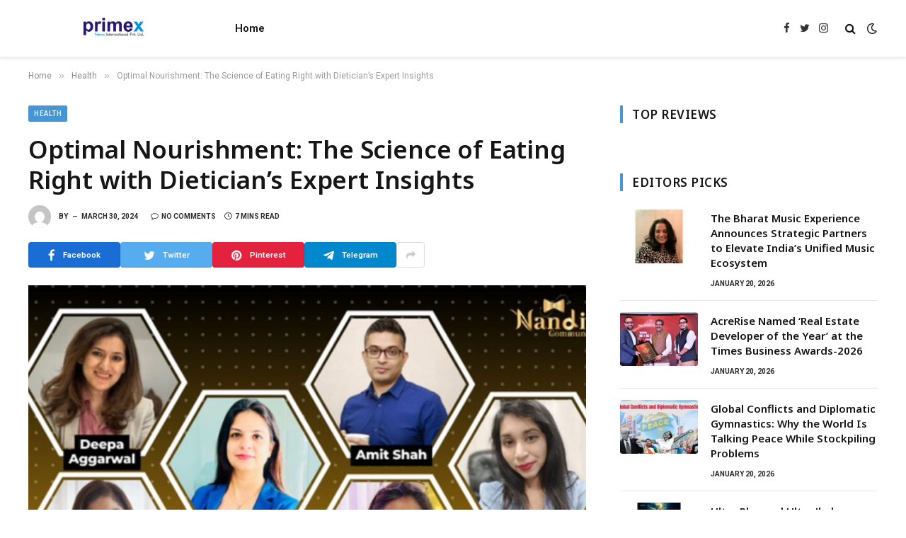

--- FILE ---
content_type: text/html; charset=UTF-8
request_url: https://primexnewsinternational.com/optimal-nourishment-the-science-of-eating-right-with-dieticians-expert-insights/
body_size: 23487
content:

<!DOCTYPE html>
<html lang="en-US" class="s-light site-s-light">

<head>

	<meta charset="UTF-8" />
	<meta name="viewport" content="width=device-width, initial-scale=1" />
	<title>Optimal Nourishment: The Science of Eating Right with Dietician’s Expert Insights &#8211; Primex News International</title><link rel="preload" as="image" imagesrcset="https://primexnewsinternational.com/wp-content/uploads/2024/03/1-1-49-1024x576.jpg 1024w, https://primexnewsinternational.com/wp-content/uploads/2024/03/1-1-49.jpg 1200w" imagesizes="(max-width: 788px) 100vw, 788px" /><link rel="preload" as="font" href="https://primexnewsinternational.com/wp-content/themes/smart-mag/css/icons/fonts/ts-icons.woff2?v2.4" type="font/woff2" crossorigin="anonymous" />
<meta name='robots' content='max-image-preview:large' />
<link rel='dns-prefetch' href='//fonts.googleapis.com' />
<link rel="alternate" type="application/rss+xml" title="Primex News International &raquo; Feed" href="https://primexnewsinternational.com/feed/" />
<link rel="alternate" type="application/rss+xml" title="Primex News International &raquo; Comments Feed" href="https://primexnewsinternational.com/comments/feed/" />
<link rel="alternate" title="oEmbed (JSON)" type="application/json+oembed" href="https://primexnewsinternational.com/wp-json/oembed/1.0/embed?url=https%3A%2F%2Fprimexnewsinternational.com%2Foptimal-nourishment-the-science-of-eating-right-with-dieticians-expert-insights%2F" />
<link rel="alternate" title="oEmbed (XML)" type="text/xml+oembed" href="https://primexnewsinternational.com/wp-json/oembed/1.0/embed?url=https%3A%2F%2Fprimexnewsinternational.com%2Foptimal-nourishment-the-science-of-eating-right-with-dieticians-expert-insights%2F&#038;format=xml" />
<style id='wp-img-auto-sizes-contain-inline-css' type='text/css'>
img:is([sizes=auto i],[sizes^="auto," i]){contain-intrinsic-size:3000px 1500px}
/*# sourceURL=wp-img-auto-sizes-contain-inline-css */
</style>

<style id='wp-emoji-styles-inline-css' type='text/css'>

	img.wp-smiley, img.emoji {
		display: inline !important;
		border: none !important;
		box-shadow: none !important;
		height: 1em !important;
		width: 1em !important;
		margin: 0 0.07em !important;
		vertical-align: -0.1em !important;
		background: none !important;
		padding: 0 !important;
	}
/*# sourceURL=wp-emoji-styles-inline-css */
</style>
<link rel='stylesheet' id='wp-block-library-css' href='https://primexnewsinternational.com/wp-includes/css/dist/block-library/style.min.css?ver=bccbb6187246c4103daf3cf6aa0a4fe2' type='text/css' media='all' />
<style id='classic-theme-styles-inline-css' type='text/css'>
/*! This file is auto-generated */
.wp-block-button__link{color:#fff;background-color:#32373c;border-radius:9999px;box-shadow:none;text-decoration:none;padding:calc(.667em + 2px) calc(1.333em + 2px);font-size:1.125em}.wp-block-file__button{background:#32373c;color:#fff;text-decoration:none}
/*# sourceURL=/wp-includes/css/classic-themes.min.css */
</style>
<style id='global-styles-inline-css' type='text/css'>
:root{--wp--preset--aspect-ratio--square: 1;--wp--preset--aspect-ratio--4-3: 4/3;--wp--preset--aspect-ratio--3-4: 3/4;--wp--preset--aspect-ratio--3-2: 3/2;--wp--preset--aspect-ratio--2-3: 2/3;--wp--preset--aspect-ratio--16-9: 16/9;--wp--preset--aspect-ratio--9-16: 9/16;--wp--preset--color--black: #000000;--wp--preset--color--cyan-bluish-gray: #abb8c3;--wp--preset--color--white: #ffffff;--wp--preset--color--pale-pink: #f78da7;--wp--preset--color--vivid-red: #cf2e2e;--wp--preset--color--luminous-vivid-orange: #ff6900;--wp--preset--color--luminous-vivid-amber: #fcb900;--wp--preset--color--light-green-cyan: #7bdcb5;--wp--preset--color--vivid-green-cyan: #00d084;--wp--preset--color--pale-cyan-blue: #8ed1fc;--wp--preset--color--vivid-cyan-blue: #0693e3;--wp--preset--color--vivid-purple: #9b51e0;--wp--preset--gradient--vivid-cyan-blue-to-vivid-purple: linear-gradient(135deg,rgb(6,147,227) 0%,rgb(155,81,224) 100%);--wp--preset--gradient--light-green-cyan-to-vivid-green-cyan: linear-gradient(135deg,rgb(122,220,180) 0%,rgb(0,208,130) 100%);--wp--preset--gradient--luminous-vivid-amber-to-luminous-vivid-orange: linear-gradient(135deg,rgb(252,185,0) 0%,rgb(255,105,0) 100%);--wp--preset--gradient--luminous-vivid-orange-to-vivid-red: linear-gradient(135deg,rgb(255,105,0) 0%,rgb(207,46,46) 100%);--wp--preset--gradient--very-light-gray-to-cyan-bluish-gray: linear-gradient(135deg,rgb(238,238,238) 0%,rgb(169,184,195) 100%);--wp--preset--gradient--cool-to-warm-spectrum: linear-gradient(135deg,rgb(74,234,220) 0%,rgb(151,120,209) 20%,rgb(207,42,186) 40%,rgb(238,44,130) 60%,rgb(251,105,98) 80%,rgb(254,248,76) 100%);--wp--preset--gradient--blush-light-purple: linear-gradient(135deg,rgb(255,206,236) 0%,rgb(152,150,240) 100%);--wp--preset--gradient--blush-bordeaux: linear-gradient(135deg,rgb(254,205,165) 0%,rgb(254,45,45) 50%,rgb(107,0,62) 100%);--wp--preset--gradient--luminous-dusk: linear-gradient(135deg,rgb(255,203,112) 0%,rgb(199,81,192) 50%,rgb(65,88,208) 100%);--wp--preset--gradient--pale-ocean: linear-gradient(135deg,rgb(255,245,203) 0%,rgb(182,227,212) 50%,rgb(51,167,181) 100%);--wp--preset--gradient--electric-grass: linear-gradient(135deg,rgb(202,248,128) 0%,rgb(113,206,126) 100%);--wp--preset--gradient--midnight: linear-gradient(135deg,rgb(2,3,129) 0%,rgb(40,116,252) 100%);--wp--preset--font-size--small: 13px;--wp--preset--font-size--medium: 20px;--wp--preset--font-size--large: 36px;--wp--preset--font-size--x-large: 42px;--wp--preset--spacing--20: 0.44rem;--wp--preset--spacing--30: 0.67rem;--wp--preset--spacing--40: 1rem;--wp--preset--spacing--50: 1.5rem;--wp--preset--spacing--60: 2.25rem;--wp--preset--spacing--70: 3.38rem;--wp--preset--spacing--80: 5.06rem;--wp--preset--shadow--natural: 6px 6px 9px rgba(0, 0, 0, 0.2);--wp--preset--shadow--deep: 12px 12px 50px rgba(0, 0, 0, 0.4);--wp--preset--shadow--sharp: 6px 6px 0px rgba(0, 0, 0, 0.2);--wp--preset--shadow--outlined: 6px 6px 0px -3px rgb(255, 255, 255), 6px 6px rgb(0, 0, 0);--wp--preset--shadow--crisp: 6px 6px 0px rgb(0, 0, 0);}:where(.is-layout-flex){gap: 0.5em;}:where(.is-layout-grid){gap: 0.5em;}body .is-layout-flex{display: flex;}.is-layout-flex{flex-wrap: wrap;align-items: center;}.is-layout-flex > :is(*, div){margin: 0;}body .is-layout-grid{display: grid;}.is-layout-grid > :is(*, div){margin: 0;}:where(.wp-block-columns.is-layout-flex){gap: 2em;}:where(.wp-block-columns.is-layout-grid){gap: 2em;}:where(.wp-block-post-template.is-layout-flex){gap: 1.25em;}:where(.wp-block-post-template.is-layout-grid){gap: 1.25em;}.has-black-color{color: var(--wp--preset--color--black) !important;}.has-cyan-bluish-gray-color{color: var(--wp--preset--color--cyan-bluish-gray) !important;}.has-white-color{color: var(--wp--preset--color--white) !important;}.has-pale-pink-color{color: var(--wp--preset--color--pale-pink) !important;}.has-vivid-red-color{color: var(--wp--preset--color--vivid-red) !important;}.has-luminous-vivid-orange-color{color: var(--wp--preset--color--luminous-vivid-orange) !important;}.has-luminous-vivid-amber-color{color: var(--wp--preset--color--luminous-vivid-amber) !important;}.has-light-green-cyan-color{color: var(--wp--preset--color--light-green-cyan) !important;}.has-vivid-green-cyan-color{color: var(--wp--preset--color--vivid-green-cyan) !important;}.has-pale-cyan-blue-color{color: var(--wp--preset--color--pale-cyan-blue) !important;}.has-vivid-cyan-blue-color{color: var(--wp--preset--color--vivid-cyan-blue) !important;}.has-vivid-purple-color{color: var(--wp--preset--color--vivid-purple) !important;}.has-black-background-color{background-color: var(--wp--preset--color--black) !important;}.has-cyan-bluish-gray-background-color{background-color: var(--wp--preset--color--cyan-bluish-gray) !important;}.has-white-background-color{background-color: var(--wp--preset--color--white) !important;}.has-pale-pink-background-color{background-color: var(--wp--preset--color--pale-pink) !important;}.has-vivid-red-background-color{background-color: var(--wp--preset--color--vivid-red) !important;}.has-luminous-vivid-orange-background-color{background-color: var(--wp--preset--color--luminous-vivid-orange) !important;}.has-luminous-vivid-amber-background-color{background-color: var(--wp--preset--color--luminous-vivid-amber) !important;}.has-light-green-cyan-background-color{background-color: var(--wp--preset--color--light-green-cyan) !important;}.has-vivid-green-cyan-background-color{background-color: var(--wp--preset--color--vivid-green-cyan) !important;}.has-pale-cyan-blue-background-color{background-color: var(--wp--preset--color--pale-cyan-blue) !important;}.has-vivid-cyan-blue-background-color{background-color: var(--wp--preset--color--vivid-cyan-blue) !important;}.has-vivid-purple-background-color{background-color: var(--wp--preset--color--vivid-purple) !important;}.has-black-border-color{border-color: var(--wp--preset--color--black) !important;}.has-cyan-bluish-gray-border-color{border-color: var(--wp--preset--color--cyan-bluish-gray) !important;}.has-white-border-color{border-color: var(--wp--preset--color--white) !important;}.has-pale-pink-border-color{border-color: var(--wp--preset--color--pale-pink) !important;}.has-vivid-red-border-color{border-color: var(--wp--preset--color--vivid-red) !important;}.has-luminous-vivid-orange-border-color{border-color: var(--wp--preset--color--luminous-vivid-orange) !important;}.has-luminous-vivid-amber-border-color{border-color: var(--wp--preset--color--luminous-vivid-amber) !important;}.has-light-green-cyan-border-color{border-color: var(--wp--preset--color--light-green-cyan) !important;}.has-vivid-green-cyan-border-color{border-color: var(--wp--preset--color--vivid-green-cyan) !important;}.has-pale-cyan-blue-border-color{border-color: var(--wp--preset--color--pale-cyan-blue) !important;}.has-vivid-cyan-blue-border-color{border-color: var(--wp--preset--color--vivid-cyan-blue) !important;}.has-vivid-purple-border-color{border-color: var(--wp--preset--color--vivid-purple) !important;}.has-vivid-cyan-blue-to-vivid-purple-gradient-background{background: var(--wp--preset--gradient--vivid-cyan-blue-to-vivid-purple) !important;}.has-light-green-cyan-to-vivid-green-cyan-gradient-background{background: var(--wp--preset--gradient--light-green-cyan-to-vivid-green-cyan) !important;}.has-luminous-vivid-amber-to-luminous-vivid-orange-gradient-background{background: var(--wp--preset--gradient--luminous-vivid-amber-to-luminous-vivid-orange) !important;}.has-luminous-vivid-orange-to-vivid-red-gradient-background{background: var(--wp--preset--gradient--luminous-vivid-orange-to-vivid-red) !important;}.has-very-light-gray-to-cyan-bluish-gray-gradient-background{background: var(--wp--preset--gradient--very-light-gray-to-cyan-bluish-gray) !important;}.has-cool-to-warm-spectrum-gradient-background{background: var(--wp--preset--gradient--cool-to-warm-spectrum) !important;}.has-blush-light-purple-gradient-background{background: var(--wp--preset--gradient--blush-light-purple) !important;}.has-blush-bordeaux-gradient-background{background: var(--wp--preset--gradient--blush-bordeaux) !important;}.has-luminous-dusk-gradient-background{background: var(--wp--preset--gradient--luminous-dusk) !important;}.has-pale-ocean-gradient-background{background: var(--wp--preset--gradient--pale-ocean) !important;}.has-electric-grass-gradient-background{background: var(--wp--preset--gradient--electric-grass) !important;}.has-midnight-gradient-background{background: var(--wp--preset--gradient--midnight) !important;}.has-small-font-size{font-size: var(--wp--preset--font-size--small) !important;}.has-medium-font-size{font-size: var(--wp--preset--font-size--medium) !important;}.has-large-font-size{font-size: var(--wp--preset--font-size--large) !important;}.has-x-large-font-size{font-size: var(--wp--preset--font-size--x-large) !important;}
:where(.wp-block-post-template.is-layout-flex){gap: 1.25em;}:where(.wp-block-post-template.is-layout-grid){gap: 1.25em;}
:where(.wp-block-term-template.is-layout-flex){gap: 1.25em;}:where(.wp-block-term-template.is-layout-grid){gap: 1.25em;}
:where(.wp-block-columns.is-layout-flex){gap: 2em;}:where(.wp-block-columns.is-layout-grid){gap: 2em;}
:root :where(.wp-block-pullquote){font-size: 1.5em;line-height: 1.6;}
/*# sourceURL=global-styles-inline-css */
</style>
<link rel='stylesheet' id='smartmag-core-css' href='https://primexnewsinternational.com/wp-content/themes/smart-mag/style.css?ver=9.2.0' type='text/css' media='all' />
<style id='smartmag-core-inline-css' type='text/css'>
:root { --c-main: #4696d6;
--c-main-rgb: 70,150,214;
--ui-font: "Roboto", system-ui, -apple-system, "Segoe UI", Arial, sans-serif;
--title-font: "Roboto", system-ui, -apple-system, "Segoe UI", Arial, sans-serif;
--h-font: "Roboto", system-ui, -apple-system, "Segoe UI", Arial, sans-serif;
--title-font: "Noto Sans", system-ui, -apple-system, "Segoe UI", Arial, sans-serif;
--h-font: "Noto Sans", system-ui, -apple-system, "Segoe UI", Arial, sans-serif;
--title-size-xs: 15px;
--wrap-padding: 36px;
--c-post-meta: #2b2b2b;
--c-excerpts: #2b2b2b;
--excerpt-size: 14px; }
.post-title:not(._) { font-weight: 600; }
:root { --sidebar-pad: 30px; --sidebar-sep-pad: 30px; }
.main-sidebar .widget { margin-bottom: 45px; }
.smart-head-main { --c-shadow: rgba(114,114,114,0.15); }
.smart-head-main .smart-head-mid { --head-h: 80px; }
.smart-head-main .spc-social { --spc-social-fs: 15px; }
.smart-head-main .logo-is-image { padding-bottom: 5px; }
.smart-head-main .search-icon { --item-mr: 7px; }
.smart-head-mobile { --search-icon-size: 18px; }
.smart-head-mobile .offcanvas-toggle { transform: scale(.8); }
.upper-footer .block-head { --line-weight: 2px; }
.post-meta .meta-item, .post-meta .text-in { font-size: 10px; font-weight: bold; text-transform: uppercase; }
.post-meta .text-in, .post-meta .post-cat > a { font-size: 10px; }
.post-meta .post-cat > a { font-weight: bold; text-transform: uppercase; }
.post-meta .post-author > a { font-weight: bold; text-transform: uppercase; }
.s-light .block-wrap.s-dark { --c-post-meta: var(--c-contrast-450); }
.s-dark { --c-post-meta: #ffffff; }
.post-meta .post-author > a { color: #2b2b2b; }
.s-dark .post-meta .post-author > a { color: #ffffff; }
.s-dark .post-meta .post-cat > a { color: #ffffff; }
.l-post { --media-radius: 3px; }
.s-dark { --c-excerpts: #e2e2e2; }
.cat-labels .category { font-size: 10px; letter-spacing: 0.05em; border-radius: 2px; padding-top: 1px; }
.loop-grid-base .post-title { font-size: 17px; }
.loop-grid-sm .post-title { font-size: 15px; }
.has-nums-a .l-post .post-title:before,
.has-nums-b .l-post .content:before { font-size: 30px; font-weight: normal; }
.has-nums-c .l-post .post-title:before,
.has-nums-c .l-post .content:before { font-size: 18px; font-weight: bold; }
.loop-list .post-title { font-size: 20px; }
.loop-overlay .post-title { font-size: 24px; }
.post-share-b:not(.is-not-global) { --service-height: 36px; --service-width: 130px; --service-min-width: initial; --service-b-radius: 4px; }
.post-share-b:not(.is-not-global) .service .label { font-size: 11.5px; }
.post-share-float .service { width: 40px; height: 38px; margin-bottom: 6px; border-radius: 3px; }
.site-s-light .s-head-modern .sub-title { color: #6d6d6d; }
@media (min-width: 1200px) { .entry-content { font-size: 16px; } }
@media (min-width: 768px) and (max-width: 940px) { .ts-contain, .main { padding-left: 35px; padding-right: 35px; } }
@media (max-width: 767px) { .ts-contain, .main { padding-left: 25px; padding-right: 25px; }
.entry-content { font-size: 15px; } }


/*# sourceURL=smartmag-core-inline-css */
</style>
<link rel='stylesheet' id='smartmag-fonts-css' href='https://fonts.googleapis.com/css?family=Public+Sans%3A400%2C400i%2C500%2C600%2C700&#038;display=swap' type='text/css' media='all' />
<link rel='stylesheet' id='smartmag-magnific-popup-css' href='https://primexnewsinternational.com/wp-content/themes/smart-mag/css/lightbox.css?ver=9.2.0' type='text/css' media='all' />
<link rel='stylesheet' id='smartmag-icons-css' href='https://primexnewsinternational.com/wp-content/themes/smart-mag/css/icons/icons.css?ver=9.2.0' type='text/css' media='all' />
<link rel='stylesheet' id='smartmag-gfonts-custom-css' href='https://fonts.googleapis.com/css?family=Roboto%3A400%2C500%2C600%2C700%7CNoto+Sans%3A400%2C500%2C600%2C700&#038;display=swap' type='text/css' media='all' />
<script type="text/javascript" src="https://primexnewsinternational.com/wp-includes/js/jquery/jquery.min.js?ver=3.7.1" id="jquery-core-js"></script>
<script type="text/javascript" src="https://primexnewsinternational.com/wp-includes/js/jquery/jquery-migrate.min.js?ver=3.4.1" id="jquery-migrate-js"></script>
<link rel="https://api.w.org/" href="https://primexnewsinternational.com/wp-json/" /><link rel="alternate" title="JSON" type="application/json" href="https://primexnewsinternational.com/wp-json/wp/v2/posts/12942" /><link rel="EditURI" type="application/rsd+xml" title="RSD" href="https://primexnewsinternational.com/xmlrpc.php?rsd" />

<link rel="canonical" href="https://primexnewsinternational.com/optimal-nourishment-the-science-of-eating-right-with-dieticians-expert-insights/" />
<link rel='shortlink' href='https://primexnewsinternational.com/?p=12942' />
<!-- Google tag (gtag.js) -->
<script async src="https://www.googletagmanager.com/gtag/js?id=G-Y5PTV1BQMX"></script>
<script>
  window.dataLayer = window.dataLayer || [];
  function gtag(){dataLayer.push(arguments);}
  gtag('js', new Date());

  gtag('config', 'G-Y5PTV1BQMX');
</script>
		<script>
		var BunyadSchemeKey = 'bunyad-scheme';
		(() => {
			const d = document.documentElement;
			const c = d.classList;
			var scheme = localStorage.getItem(BunyadSchemeKey);
			
			if (scheme) {
				d.dataset.origClass = c;
				scheme === 'dark' ? c.remove('s-light', 'site-s-light') : c.remove('s-dark', 'site-s-dark');
				c.add('site-s-' + scheme, 's-' + scheme);
			}
		})();
		</script>
		<meta name="generator" content="Elementor 3.33.5; features: additional_custom_breakpoints; settings: css_print_method-external, google_font-enabled, font_display-swap">
			<style>
				.e-con.e-parent:nth-of-type(n+4):not(.e-lazyloaded):not(.e-no-lazyload),
				.e-con.e-parent:nth-of-type(n+4):not(.e-lazyloaded):not(.e-no-lazyload) * {
					background-image: none !important;
				}
				@media screen and (max-height: 1024px) {
					.e-con.e-parent:nth-of-type(n+3):not(.e-lazyloaded):not(.e-no-lazyload),
					.e-con.e-parent:nth-of-type(n+3):not(.e-lazyloaded):not(.e-no-lazyload) * {
						background-image: none !important;
					}
				}
				@media screen and (max-height: 640px) {
					.e-con.e-parent:nth-of-type(n+2):not(.e-lazyloaded):not(.e-no-lazyload),
					.e-con.e-parent:nth-of-type(n+2):not(.e-lazyloaded):not(.e-no-lazyload) * {
						background-image: none !important;
					}
				}
			</style>
					<style type="text/css" id="wp-custom-css">
			.text-box {
  display: block;
  height: 120px; /* adjust as per your design */
  overflow: hidden;
  transition: all 0.3s ease;
}

.text-box.expanded {
  height: auto;
}

.read-more-btn {
  margin-top: 10px;
  padding: 6px 14px;
  background-color: #0073aa;
  color: #fff;
  border: none;
  border-radius: 4px;
  cursor: pointer;
  transition: background 0.2s ease;
}

.read-more-btn:hover {
  background-color: #005f8d;
}
		</style>
		

</head>

<body class="wp-singular post-template-default single single-post postid-12942 single-format-standard wp-theme-smart-mag right-sidebar post-layout-modern post-cat-32 has-lb has-lb-sm layout-normal elementor-default elementor-kit-9">



<div class="main-wrap">

	
<div class="off-canvas-backdrop"></div>
<div class="mobile-menu-container off-canvas hide-menu-lg" id="off-canvas">

	<div class="off-canvas-head">
		<a href="#" class="close"><i class="tsi tsi-times"></i></a>

		<div class="ts-logo">
			<img class="logo-mobile logo-image" src="https://primexnewsinternational.com/wp-content/uploads/2023/09/primex-news-international.png" width="120" height="80" alt="Primex News International"/>		</div>
	</div>

	<div class="off-canvas-content">

					<ul class="mobile-menu"></ul>
		
					<div class="off-canvas-widgets">
				
		<div id="smartmag-block-newsletter-1" class="widget ts-block-widget smartmag-widget-newsletter">		
		<div class="block">
			<div class="block-newsletter ">
	<div class="spc-newsletter spc-newsletter-b spc-newsletter-center spc-newsletter-sm">

		<div class="bg-wrap"></div>

		
		<div class="inner">

			
			
			<h3 class="heading">
				Subscribe to Updates			</h3>

							<div class="base-text message">
					<p>Get the latest creative news from FooBar about art, design and business.</p>
</div>
			
							<form method="post" action="" class="form fields-style fields-full" target="_blank">
					<div class="main-fields">
						<p class="field-email">
							<input type="email" name="EMAIL" placeholder="Your email address.." required />
						</p>
						
						<p class="field-submit">
							<input type="submit" value="Subscribe" />
						</p>
					</div>

											<p class="disclaimer">
							<label>
																	<input type="checkbox" name="privacy" required />
								
								By signing up, you agree to the our terms and our <a href="#">Privacy Policy</a> agreement.							</label>
						</p>
									</form>
			
			
		</div>
	</div>
</div>		</div>

		</div>
		<div id="smartmag-block-posts-small-3" class="widget ts-block-widget smartmag-widget-posts-small">		
		<div class="block">
					<section class="block-wrap block-posts-small block-sc mb-none" data-id="1">

			<div class="widget-title block-head block-head-ac block-head-b"><h5 class="heading">What's Hot</h5></div>	
			<div class="block-content">
				
	<div class="loop loop-small loop-small-a loop-sep loop-small-sep grid grid-1 md:grid-1 sm:grid-1 xs:grid-1">

					
<article class="l-post small-post small-a-post m-pos-left">

	
			<div class="media">

		
			<a href="https://primexnewsinternational.com/the-bharat-music-experience-announces-strategic-partners-to-elevate-indias-unified-music-ecosystem/" class="image-link media-ratio ar-bunyad-thumb" title="The Bharat Music Experience Announces Strategic Partners to Elevate India’s Unified Music Ecosystem"><span data-bgsrc="https://primexnewsinternational.com/wp-content/uploads/2026/01/PNN-56.jpg" class="img bg-cover wp-post-image attachment-large size-large lazyload"></span></a>			
			
			
			
		
		</div>
	

	
		<div class="content">

			<div class="post-meta post-meta-a post-meta-left has-below"><h4 class="is-title post-title"><a href="https://primexnewsinternational.com/the-bharat-music-experience-announces-strategic-partners-to-elevate-indias-unified-music-ecosystem/">The Bharat Music Experience Announces Strategic Partners to Elevate India’s Unified Music Ecosystem</a></h4><div class="post-meta-items meta-below"><span class="meta-item date"><span class="date-link"><time class="post-date" datetime="2026-01-20T18:52:50+05:30">January 20, 2026</time></span></span></div></div>			
			
			
		</div>

	
</article>	
					
<article class="l-post small-post small-a-post m-pos-left">

	
			<div class="media">

		
			<a href="https://primexnewsinternational.com/acrerise-named-real-estate-developer-of-the-year-at-the-times-business-awards-2026/" class="image-link media-ratio ar-bunyad-thumb" title="AcreRise Named ‘Real Estate Developer of the Year’ at the Times Business Awards-2026"><span data-bgsrc="https://primexnewsinternational.com/wp-content/uploads/2026/01/PNN-2026-01-20T154733709.jpg" class="img bg-cover wp-post-image attachment-large size-large lazyload"></span></a>			
			
			
			
		
		</div>
	

	
		<div class="content">

			<div class="post-meta post-meta-a post-meta-left has-below"><h4 class="is-title post-title"><a href="https://primexnewsinternational.com/acrerise-named-real-estate-developer-of-the-year-at-the-times-business-awards-2026/">AcreRise Named ‘Real Estate Developer of the Year’ at the Times Business Awards-2026</a></h4><div class="post-meta-items meta-below"><span class="meta-item date"><span class="date-link"><time class="post-date" datetime="2026-01-20T18:46:25+05:30">January 20, 2026</time></span></span></div></div>			
			
			
		</div>

	
</article>	
					
<article class="l-post small-post small-a-post m-pos-left">

	
			<div class="media">

		
			<a href="https://primexnewsinternational.com/global-conflicts-and-diplomatic-gymnastics-why-the-world-is-talking-peace-while-stockpiling-problems/" class="image-link media-ratio ar-bunyad-thumb" title="Global Conflicts and Diplomatic Gymnastics: Why the World Is Talking Peace While Stockpiling Problems"><span data-bgsrc="https://primexnewsinternational.com/wp-content/uploads/2026/01/PNN-2-6.jpg" class="img bg-cover wp-post-image attachment-large size-large lazyload"></span></a>			
			
			
			
		
		</div>
	

	
		<div class="content">

			<div class="post-meta post-meta-a post-meta-left has-below"><h4 class="is-title post-title"><a href="https://primexnewsinternational.com/global-conflicts-and-diplomatic-gymnastics-why-the-world-is-talking-peace-while-stockpiling-problems/">Global Conflicts and Diplomatic Gymnastics: Why the World Is Talking Peace While Stockpiling Problems</a></h4><div class="post-meta-items meta-below"><span class="meta-item date"><span class="date-link"><time class="post-date" datetime="2026-01-20T18:30:53+05:30">January 20, 2026</time></span></span></div></div>			
			
			
		</div>

	
</article>	
		
	</div>

					</div>

		</section>
				</div>

		</div>			</div>
		
		
		<div class="spc-social-block spc-social spc-social-b smart-head-social">
		
			
				<a href="#" class="link service s-facebook" target="_blank" rel="nofollow noopener">
					<i class="icon tsi tsi-facebook"></i>
					<span class="visuallyhidden">Facebook</span>
				</a>
									
			
				<a href="#" class="link service s-twitter" target="_blank" rel="nofollow noopener">
					<i class="icon tsi tsi-twitter"></i>
					<span class="visuallyhidden">Twitter</span>
				</a>
									
			
				<a href="#" class="link service s-instagram" target="_blank" rel="nofollow noopener">
					<i class="icon tsi tsi-instagram"></i>
					<span class="visuallyhidden">Instagram</span>
				</a>
									
			
		</div>

		
	</div>

</div>
<div class="smart-head smart-head-a smart-head-main" id="smart-head" data-sticky="auto" data-sticky-type="smart" data-sticky-full>
	
	<div class="smart-head-row smart-head-mid is-light smart-head-row-full">

		<div class="inner wrap">

							
				<div class="items items-left ">
					<a href="https://primexnewsinternational.com/" title="Primex News International" rel="home" class="logo-link ts-logo logo-is-image">
		<span>
			
				
					<img src="https://primexnewsinternational.com/wp-content/uploads/2023/09/primex-news-international.png" class="logo-image" alt="Primex News International" width="240" height="160"/>
									 
					</span>
	</a>	<div class="nav-wrap">
		<nav class="navigation navigation-main nav-hov-a">
			<ul id="menu-main-menu" class="menu"><li id="menu-item-7183" class="menu-item menu-item-type-custom menu-item-object-custom menu-item-home menu-item-7183"><a href="https://primexnewsinternational.com">Home</a></li>
</ul>		</nav>
	</div>
				</div>

							
				<div class="items items-center empty">
								</div>

							
				<div class="items items-right ">
				
		<div class="spc-social-block spc-social spc-social-a smart-head-social">
		
			
				<a href="#" class="link service s-facebook" target="_blank" rel="nofollow noopener">
					<i class="icon tsi tsi-facebook"></i>
					<span class="visuallyhidden">Facebook</span>
				</a>
									
			
				<a href="#" class="link service s-twitter" target="_blank" rel="nofollow noopener">
					<i class="icon tsi tsi-twitter"></i>
					<span class="visuallyhidden">Twitter</span>
				</a>
									
			
				<a href="#" class="link service s-instagram" target="_blank" rel="nofollow noopener">
					<i class="icon tsi tsi-instagram"></i>
					<span class="visuallyhidden">Instagram</span>
				</a>
									
			
		</div>

		

	<a href="#" class="search-icon has-icon-only is-icon" title="Search">
		<i class="tsi tsi-search"></i>
	</a>


<div class="scheme-switcher has-icon-only">
	<a href="#" class="toggle is-icon toggle-dark" title="Switch to Dark Design - easier on eyes.">
		<i class="icon tsi tsi-moon"></i>
	</a>
	<a href="#" class="toggle is-icon toggle-light" title="Switch to Light Design.">
		<i class="icon tsi tsi-bright"></i>
	</a>
</div>				</div>

						
		</div>
	</div>

	</div>
<div class="smart-head smart-head-a smart-head-mobile" id="smart-head-mobile" data-sticky="mid" data-sticky-type="smart" data-sticky-full>
	
	<div class="smart-head-row smart-head-mid smart-head-row-3 is-light smart-head-row-full">

		<div class="inner wrap">

							
				<div class="items items-left ">
				
<button class="offcanvas-toggle has-icon" type="button" aria-label="Menu">
	<span class="hamburger-icon hamburger-icon-a">
		<span class="inner"></span>
	</span>
</button>				</div>

							
				<div class="items items-center ">
					<a href="https://primexnewsinternational.com/" title="Primex News International" rel="home" class="logo-link ts-logo logo-is-image">
		<span>
			
									<img class="logo-mobile logo-image" src="https://primexnewsinternational.com/wp-content/uploads/2023/09/primex-news-international.png" width="120" height="80" alt="Primex News International"/>									 
					</span>
	</a>				</div>

							
				<div class="items items-right ">
				
<div class="scheme-switcher has-icon-only">
	<a href="#" class="toggle is-icon toggle-dark" title="Switch to Dark Design - easier on eyes.">
		<i class="icon tsi tsi-moon"></i>
	</a>
	<a href="#" class="toggle is-icon toggle-light" title="Switch to Light Design.">
		<i class="icon tsi tsi-bright"></i>
	</a>
</div>

	<a href="#" class="search-icon has-icon-only is-icon" title="Search">
		<i class="tsi tsi-search"></i>
	</a>

				</div>

						
		</div>
	</div>

	</div>
<nav class="breadcrumbs is-full-width breadcrumbs-a" id="breadcrumb"><div class="inner ts-contain "><span><a href="https://primexnewsinternational.com/"><span>Home</span></a></span><span class="delim">&raquo;</span><span><a href="https://primexnewsinternational.com/category/health/"><span>Health</span></a></span><span class="delim">&raquo;</span><span class="current">Optimal Nourishment: The Science of Eating Right with Dietician’s Expert Insights</span></div></nav>
<div class="main ts-contain cf right-sidebar">
	
		

<div class="ts-row">
	<div class="col-8 main-content s-post-contain">

					<div class="the-post-header s-head-modern s-head-modern-a">
	<div class="post-meta post-meta-a post-meta-left post-meta-single has-below"><div class="post-meta-items meta-above"><span class="meta-item cat-labels">
						
						<a href="https://primexnewsinternational.com/category/health/" class="category term-color-32" rel="category">Health</a>
					</span>
					</div><h1 class="is-title post-title">Optimal Nourishment: The Science of Eating Right with Dietician’s Expert Insights</h1><div class="post-meta-items meta-below has-author-img"><span class="meta-item post-author has-img"><img alt='' src='https://secure.gravatar.com/avatar/?s=32&#038;d=mm&#038;r=g' srcset='https://secure.gravatar.com/avatar/?s=64&#038;d=mm&#038;r=g 2x' class='avatar avatar-32 photo avatar-default' height='32' width='32' decoding='async'/><span class="by">By</span> </span><span class="meta-item has-next-icon date"><time class="post-date" datetime="2024-03-30T15:53:17+05:30">March 30, 2024</time></span><span class="has-next-icon meta-item comments has-icon"><a href="https://primexnewsinternational.com/optimal-nourishment-the-science-of-eating-right-with-dieticians-expert-insights/#respond"><i class="tsi tsi-comment-o"></i>No Comments</a></span><span class="meta-item read-time has-icon"><i class="tsi tsi-clock"></i>7 Mins Read</span></div></div>
<div class="post-share post-share-b spc-social-colors  post-share-b1">

		
	
		
		<a href="https://www.facebook.com/sharer.php?u=https%3A%2F%2Fprimexnewsinternational.com%2Foptimal-nourishment-the-science-of-eating-right-with-dieticians-expert-insights%2F" class="cf service s-facebook service-lg" 
			title="Share on Facebook" target="_blank" rel="nofollow noopener">
			<i class="tsi tsi-tsi tsi-facebook"></i>
			<span class="label">Facebook</span>
		</a>
			
		
		<a href="https://twitter.com/intent/tweet?url=https%3A%2F%2Fprimexnewsinternational.com%2Foptimal-nourishment-the-science-of-eating-right-with-dieticians-expert-insights%2F&#038;text=Optimal%20Nourishment%3A%20The%20Science%20of%20Eating%20Right%20with%20Dietician%E2%80%99s%20Expert%20Insights" class="cf service s-twitter service-lg" 
			title="Share on X (Twitter)" target="_blank" rel="nofollow noopener">
			<i class="tsi tsi-tsi tsi-twitter"></i>
			<span class="label">Twitter</span>
		</a>
			
		
		<a href="https://pinterest.com/pin/create/button/?url=https%3A%2F%2Fprimexnewsinternational.com%2Foptimal-nourishment-the-science-of-eating-right-with-dieticians-expert-insights%2F&#038;media=https%3A%2F%2Fprimexnewsinternational.com%2Fwp-content%2Fuploads%2F2024%2F03%2F1-1-49.jpg&#038;description=Optimal%20Nourishment%3A%20The%20Science%20of%20Eating%20Right%20with%20Dietician%E2%80%99s%20Expert%20Insights" class="cf service s-pinterest service-lg" 
			title="Share on Pinterest" target="_blank" rel="nofollow noopener">
			<i class="tsi tsi-tsi tsi-pinterest"></i>
			<span class="label">Pinterest</span>
		</a>
			
		
		<a href="https://t.me/share/url?url=https%3A%2F%2Fprimexnewsinternational.com%2Foptimal-nourishment-the-science-of-eating-right-with-dieticians-expert-insights%2F&#038;title=Optimal%20Nourishment%3A%20The%20Science%20of%20Eating%20Right%20with%20Dietician%E2%80%99s%20Expert%20Insights" class="cf service s-telegram service-lg" 
			title="Share on Telegram" target="_blank" rel="nofollow noopener">
			<i class="tsi tsi-tsi tsi-telegram"></i>
			<span class="label">Telegram</span>
		</a>
			
		
		<a href="https://www.linkedin.com/shareArticle?mini=true&#038;url=https%3A%2F%2Fprimexnewsinternational.com%2Foptimal-nourishment-the-science-of-eating-right-with-dieticians-expert-insights%2F" class="cf service s-linkedin service-sm" 
			title="Share on LinkedIn" target="_blank" rel="nofollow noopener">
			<i class="tsi tsi-tsi tsi-linkedin"></i>
			<span class="label">LinkedIn</span>
		</a>
			
		
		<a href="https://www.tumblr.com/share/link?url=https%3A%2F%2Fprimexnewsinternational.com%2Foptimal-nourishment-the-science-of-eating-right-with-dieticians-expert-insights%2F&#038;name=Optimal%20Nourishment%3A%20The%20Science%20of%20Eating%20Right%20with%20Dietician%E2%80%99s%20Expert%20Insights" class="cf service s-tumblr service-sm" 
			title="Share on Tumblr" target="_blank" rel="nofollow noopener">
			<i class="tsi tsi-tsi tsi-tumblr"></i>
			<span class="label">Tumblr</span>
		</a>
			
		
		<a href="https://wa.me/?text=Optimal%20Nourishment%3A%20The%20Science%20of%20Eating%20Right%20with%20Dietician%E2%80%99s%20Expert%20Insights%20https%3A%2F%2Fprimexnewsinternational.com%2Foptimal-nourishment-the-science-of-eating-right-with-dieticians-expert-insights%2F" class="cf service s-whatsapp service-sm" 
			title="Share on WhatsApp" target="_blank" rel="nofollow noopener">
			<i class="tsi tsi-tsi tsi-whatsapp"></i>
			<span class="label">WhatsApp</span>
		</a>
			
		
		<a href="mailto:?subject=Optimal%20Nourishment%3A%20The%20Science%20of%20Eating%20Right%20with%20Dietician%E2%80%99s%20Expert%20Insights&#038;body=https%3A%2F%2Fprimexnewsinternational.com%2Foptimal-nourishment-the-science-of-eating-right-with-dieticians-expert-insights%2F" class="cf service s-email service-sm" 
			title="Share via Email" target="_blank" rel="nofollow noopener">
			<i class="tsi tsi-tsi tsi-envelope-o"></i>
			<span class="label">Email</span>
		</a>
			
	
		
			<a href="#" class="show-more" title="Show More Social Sharing"><i class="tsi tsi-share"></i></a>
	
		
</div>
	
	
</div>		
					<div class="single-featured">	
	<div class="featured">
				
			<a href="https://primexnewsinternational.com/wp-content/uploads/2024/03/1-1-49.jpg" class="image-link media-ratio ar-bunyad-main" title="Optimal Nourishment: The Science of Eating Right with Dietician’s Expert Insights"><img fetchpriority="high" width="788" height="515" src="[data-uri]" class="attachment-large size-large lazyload wp-post-image" alt="" sizes="(max-width: 788px) 100vw, 788px" title="Optimal Nourishment: The Science of Eating Right with Dietician’s Expert Insights" decoding="async" data-srcset="https://primexnewsinternational.com/wp-content/uploads/2024/03/1-1-49-1024x576.jpg 1024w, https://primexnewsinternational.com/wp-content/uploads/2024/03/1-1-49.jpg 1200w" data-src="https://primexnewsinternational.com/wp-content/uploads/2024/03/1-1-49-1024x576.jpg" /></a>		
						
			</div>

	</div>
		
		<div class="the-post s-post-modern">

			<article id="post-12942" class="post-12942 post type-post status-publish format-standard has-post-thumbnail category-health tag-health">
				
<div class="post-content-wrap has-share-float">
						<div class="post-share-float share-float-a is-hidden spc-social-colors spc-social-colored">
	<div class="inner">
					<span class="share-text">Share</span>
		
		<div class="services">
					
				
			<a href="https://www.facebook.com/sharer.php?u=https%3A%2F%2Fprimexnewsinternational.com%2Foptimal-nourishment-the-science-of-eating-right-with-dieticians-expert-insights%2F" class="cf service s-facebook" target="_blank" title="Facebook" rel="nofollow noopener">
				<i class="tsi tsi-facebook"></i>
				<span class="label">Facebook</span>
			</a>
				
				
			<a href="https://twitter.com/intent/tweet?url=https%3A%2F%2Fprimexnewsinternational.com%2Foptimal-nourishment-the-science-of-eating-right-with-dieticians-expert-insights%2F&text=Optimal%20Nourishment%3A%20The%20Science%20of%20Eating%20Right%20with%20Dietician%E2%80%99s%20Expert%20Insights" class="cf service s-twitter" target="_blank" title="Twitter" rel="nofollow noopener">
				<i class="tsi tsi-twitter"></i>
				<span class="label">Twitter</span>
			</a>
				
				
			<a href="https://www.linkedin.com/shareArticle?mini=true&url=https%3A%2F%2Fprimexnewsinternational.com%2Foptimal-nourishment-the-science-of-eating-right-with-dieticians-expert-insights%2F" class="cf service s-linkedin" target="_blank" title="LinkedIn" rel="nofollow noopener">
				<i class="tsi tsi-linkedin"></i>
				<span class="label">LinkedIn</span>
			</a>
				
				
			<a href="https://pinterest.com/pin/create/button/?url=https%3A%2F%2Fprimexnewsinternational.com%2Foptimal-nourishment-the-science-of-eating-right-with-dieticians-expert-insights%2F&media=https%3A%2F%2Fprimexnewsinternational.com%2Fwp-content%2Fuploads%2F2024%2F03%2F1-1-49.jpg&description=Optimal%20Nourishment%3A%20The%20Science%20of%20Eating%20Right%20with%20Dietician%E2%80%99s%20Expert%20Insights" class="cf service s-pinterest" target="_blank" title="Pinterest" rel="nofollow noopener">
				<i class="tsi tsi-pinterest-p"></i>
				<span class="label">Pinterest</span>
			</a>
				
				
			<a href="https://t.me/share/url?url=https%3A%2F%2Fprimexnewsinternational.com%2Foptimal-nourishment-the-science-of-eating-right-with-dieticians-expert-insights%2F&title=Optimal%20Nourishment%3A%20The%20Science%20of%20Eating%20Right%20with%20Dietician%E2%80%99s%20Expert%20Insights" class="cf service s-telegram" target="_blank" title="Telegram" rel="nofollow noopener">
				<i class="tsi tsi-telegram"></i>
				<span class="label">Telegram</span>
			</a>
				
				
			<a href="mailto:?subject=Optimal%20Nourishment%3A%20The%20Science%20of%20Eating%20Right%20with%20Dietician%E2%80%99s%20Expert%20Insights&body=https%3A%2F%2Fprimexnewsinternational.com%2Foptimal-nourishment-the-science-of-eating-right-with-dieticians-expert-insights%2F" class="cf service s-email" target="_blank" title="Email" rel="nofollow noopener">
				<i class="tsi tsi-envelope-o"></i>
				<span class="label">Email</span>
			</a>
				
		
					
		</div>
	</div>		
</div>
			
	<div class="post-content cf entry-content content-spacious">

		
				
		<div>
<p><strong>New Delhi (India) March 30: </strong>Embarking on a journey towards optimal nourishment is a multifaceted endeavour that extends far beyond the mere act of consuming food. It represents a profound intersection of scientific understanding, professional guidance, and individual preferences. In this illuminating discourse, guided by the invaluable insights of seasoned dietitian experts, the exploration commences into unravelling the intricate tapestry of eating right. Delving deep into the realms of nutritional science and dietary expertise, this article serves as a compass, offering invaluable wisdom and practical strategies to navigate the complex landscape of modern nutrition. From deciphering the fundamentals of balanced nutrition to uncovering the nuanced intricacies of individual dietary needs, join this transformative journey towards holistic well-being through the lens of evidence-based dietary wisdom.</p>
<p><strong>Amit Shah – IIN Certified Health Coach – Founder of “<a href="http://www.frommonday.in/" target="_blank" rel="noopener">From Monday Nutrition</a>”, Mumbai</strong></p>
<p>A certified health and lifestyle coach from the Integrative Institute of Nutrition, New York, brings a holistic perspective to optimal nourishment, blending scientific knowledge with practical dietitian expertise.  He strongly advocates that the essence of eating right lies not just in the selection of food but in understanding its impact on our bodies and minds. Optimal nourishment transcends calorie counting; it’s about nurturing our bodies with foods that are as close to their natural state as possible. Whole foods, rich in vitamins, minerals, and antioxidants, form the cornerstone of a diet that supports physical health and mental well-being. The science behind eating right emphasizes the importance of diversity in our diet. A colorful plate is not just visually appealing but is indicative of a range of nutrients, each playing a unique role in our bodily functions. Integrating a variety of fruits, vegetables, whole grains, and lean proteins ensures a comprehensive nutrient intake. Alongside the quality and quantity of meals, mindful eating—paying attention to what, when, and how we eat—is crucial. It involves listening to our body’s hunger cues and eating with intention and attention, fostering a healthier relationship with food. As we navigate the plethora of dietary information available, remember that the right diet is personalized. What works for one individual may not work for another. Consulting with a nutrition professional can help tailor dietary choices to individual needs, ensuring that the path to optimal nourishment is both scientifically informed and personally suited.</p>
<p><strong><a href="https://www.instagram.com/deepa_fitness/?igsh=YWN2a3gyM2dsMHBi" target="_blank" rel="noopener">Deepa Aggarwal</a> – Clinical Nutrition Expert &amp; Wellness Coach at The Fit Bear, Mumbai</strong></p>
<p>The realm of nutrition is rich with scientific knowledge and readily accessible to all, yet mastering the art of consuming the right foods entails a personalized approach encompassing individual goals, awareness, access, affordability, and lifestyle choices. To cultivate a healthful diet, several key components warrant attention: adequate intake of macronutrients (protein, carbohydrates, and fats) and micronutrients (vitamins and minerals); embracing predominantly whole, home-cooked foods; incorporating ample fruits and vegetables; limiting consumption of added sugars and packaged foods; maintaining optimal hydration; and prioritizing sleep and stress management. Adopting daily practices to support these dietary principles can significantly enhance well-being: curating a conducive food environment by selecting wisely at the grocery store, practicing mindful eating devoid of distractions, tailoring meal planning to align with health goals, preferences, budget, and schedule, integrating purposeful movement, adequate rest, and recovery to optimize nutrient absorption and utilization. Consistent implementation of these small yet impactful actions can profoundly elevate our quality of life.</p>
<p><strong>Deepa Nandy (Postgraduate Diploma in Sports Science and Nutrition) – Diabetes Educator and Fertility Specialist, Consulting Nutritionist at Deepa Nandy’s Nutriguide, Mumbai</strong></p>
<p>An optimum diet for nourishment should be a balanced diet that provides all the necessary macronutrients like Proteins, Carbohydrates and Fats along with vitamins and minerals that the body needs to function optimally. It typically includes a variety of whole foods such as fruits, vegetables, whole grains which includes cereals like Jowar, Bajra, Ragi, wheat, Rice etc and pulses like Chole, Rajma, moong and musoor. Lean proteins like fish, chicken, paneer- low fat, cheese and dahi and healthy fats like MUFA and omega-3 fatty acids. Portion control, balance, and moderation are key aspects of an optimum diet. The optimal diet for nourishment varies from person to person based on factors such as age, gender, activity level, and any specific health conditions or dietary restrictions. It’s important to tailor the diet to individual’s needs and preferences. Regular physical activity, rest and sleep and staying hydrated also complement an optimum diet for overall health and well-being.</p>
<p><strong>Pooja Bhargava – Chief Nutrition Consultant at Fun 4 Fitness (Fitness U and Nutrition), Mumbai</strong></p>
<p>I strongly advocate optimal nourishment through a holistic approach. A balanced diet forms the cornerstone of this philosophy, ensuring that our bodies receive the essential nutrients they need to thrive.  It encompasses a variety of foods from all food groups, ensuring that we receive a diverse array of vitamins, minerals, proteins, carbohydrates, and fats. It’s about more than just counting calories; it’s about cultivating a mindful relationship with food, understanding the role of nutrients in promoting health and preventing disease. By focusing on whole, nutrient-dense foods such as fruits, vegetables, whole grains, lean proteins, and healthy fats, we can support our physical, mental, and emotional well-being. I emphasize on the importance of listening to your body’s cues, honoring hunger and fullness, and making informed food choices that align with your unique nutritional needs and goals. Through education, guidance, and personalized support, we empower individuals to nourish themselves optimally, fostering vitality and longevity for years to come.</p>
<p><strong>Priya Maisa (Post Graduate in Dietetics) – Nutritionist &amp; Slimming Expert at Complete Nutrition by Priya Maisa, Mumbai</strong></p>
<p>When we talk about eating right, it means eating a wide variety of foods in the right proportions. Our lives are greatly impacted by nutrition. It is the foundation of total well-being, impacting not only our mental &amp; emotional well-being but also our physical health. Following a healthy, balanced diet helps your body get the nutrition and energy it needs to stay healthy, active, well and fit. What we eat and drink can have a huge impact on our bodies. Eating right should incorporate a range of different foods in proper quantities and should typically consist of fruits, vegetables, high-fibre foods like whole grains, dairy, healthy fats along with plenty of water intake following healthy eating habits. Eating a good variety of these foods every day will help you to get a wide range of nutrients from your diet. The benefits of eating right are huge. It provides energy &amp; nutrients while ensuring that we remain healthy far into the future. Optimal nutrition is about personalized choices that cater to individual needs and preferences. Embracing a variety of nutrient-rich foods, mindful eating habits, and understanding personal dietary requirements contribute to a holistic approach to nutrition.</p>
<p><strong>Prachi Fotani (MSC) – Clinical Nutritionist and Founder of Nutrifyme, Pune</strong></p>
<p>Imagine your body as a temple, with the food you eat as the sacred offering that nurtures and revitalizes it. Your body is like a high-performance machine, needing the right fuel to operate at its peak. Carbs give you energy to tackle the day, proteins repair and build muscles, Fats are necessary for the production of various hormones and vitamins and minerals are the building blocks for overall wellness. When you nourish yourself with a balanced diet which consists of all the above macro nutrients in the optimal proportion, you’re not just eating—you’re embarking on a journey toward optimal health and well-being. Variety in diet is crucial because different foods offer different nutrients your body needs. By including a mix of seasonal and local fruits, veggies, whole grains, and pulses in your daily meals, you can ensure you’re getting all the essential vitamins and minerals. By integrating lifestyle changes alongside a balanced diet, you can maximize your overall health and well-being with zero side effects. Remember, small, consistent changes over time can lead to significant improvements in your quality of life.</p>
<p>This story is compiled by <a href="https://nandishcommunication.com/" data-type="link" data-id="https://nandishcommunication.com" target="_blank" rel="noopener">Nandish Communication</a>. For any query, contact at +91-9873359807</p>
<p><em>If you have any objection to this press release content, kindly contact pr.error.rectification@gmail.com to notify us. We will respond and rectify the situation in the next 24 hours.</em></p>
</div>

				
		
		
		
	</div>
</div>
	
	<div class="the-post-tags"><a href="https://primexnewsinternational.com/tag/health/" rel="tag">Health</a></div>
			</article>

			
	
	<div class="post-share-bot">
		<span class="info">Share.</span>
		
		<span class="share-links spc-social spc-social-colors spc-social-bg">

			
			
				<a href="https://www.facebook.com/sharer.php?u=https%3A%2F%2Fprimexnewsinternational.com%2Foptimal-nourishment-the-science-of-eating-right-with-dieticians-expert-insights%2F" class="service s-facebook tsi tsi-facebook" 
					title="Share on Facebook" target="_blank" rel="nofollow noopener">
					<span class="visuallyhidden">Facebook</span>
				</a>
					
			
				<a href="https://twitter.com/intent/tweet?url=https%3A%2F%2Fprimexnewsinternational.com%2Foptimal-nourishment-the-science-of-eating-right-with-dieticians-expert-insights%2F&#038;text=Optimal%20Nourishment%3A%20The%20Science%20of%20Eating%20Right%20with%20Dietician%E2%80%99s%20Expert%20Insights" class="service s-twitter tsi tsi-twitter" 
					title="Share on X (Twitter)" target="_blank" rel="nofollow noopener">
					<span class="visuallyhidden">Twitter</span>
				</a>
					
			
				<a href="https://pinterest.com/pin/create/button/?url=https%3A%2F%2Fprimexnewsinternational.com%2Foptimal-nourishment-the-science-of-eating-right-with-dieticians-expert-insights%2F&#038;media=https%3A%2F%2Fprimexnewsinternational.com%2Fwp-content%2Fuploads%2F2024%2F03%2F1-1-49.jpg&#038;description=Optimal%20Nourishment%3A%20The%20Science%20of%20Eating%20Right%20with%20Dietician%E2%80%99s%20Expert%20Insights" class="service s-pinterest tsi tsi-pinterest" 
					title="Share on Pinterest" target="_blank" rel="nofollow noopener">
					<span class="visuallyhidden">Pinterest</span>
				</a>
					
			
				<a href="https://www.linkedin.com/shareArticle?mini=true&#038;url=https%3A%2F%2Fprimexnewsinternational.com%2Foptimal-nourishment-the-science-of-eating-right-with-dieticians-expert-insights%2F" class="service s-linkedin tsi tsi-linkedin" 
					title="Share on LinkedIn" target="_blank" rel="nofollow noopener">
					<span class="visuallyhidden">LinkedIn</span>
				</a>
					
			
				<a href="https://www.tumblr.com/share/link?url=https%3A%2F%2Fprimexnewsinternational.com%2Foptimal-nourishment-the-science-of-eating-right-with-dieticians-expert-insights%2F&#038;name=Optimal%20Nourishment%3A%20The%20Science%20of%20Eating%20Right%20with%20Dietician%E2%80%99s%20Expert%20Insights" class="service s-tumblr tsi tsi-tumblr" 
					title="Share on Tumblr" target="_blank" rel="nofollow noopener">
					<span class="visuallyhidden">Tumblr</span>
				</a>
					
			
				<a href="mailto:?subject=Optimal%20Nourishment%3A%20The%20Science%20of%20Eating%20Right%20with%20Dietician%E2%80%99s%20Expert%20Insights&#038;body=https%3A%2F%2Fprimexnewsinternational.com%2Foptimal-nourishment-the-science-of-eating-right-with-dieticians-expert-insights%2F" class="service s-email tsi tsi-envelope-o" 
					title="Share via Email" target="_blank" rel="nofollow noopener">
					<span class="visuallyhidden">Email</span>
				</a>
					
			
			
		</span>
	</div>
	



	<div class="author-box">
			<section class="author-info">
	
		<img alt='' src='https://secure.gravatar.com/avatar/?s=95&#038;d=mm&#038;r=g' srcset='https://secure.gravatar.com/avatar/?s=190&#038;d=mm&#038;r=g 2x' class='avatar avatar-95 photo avatar-default' height='95' width='95' decoding='async'/>		
		<div class="description">
						
			<ul class="social-icons">
						</ul>
			
			<p class="bio"></p>
		</div>
		
	</section>	</div>


	<section class="related-posts">
							
							
				<div class="block-head block-head-ac block-head-a block-head-a1 is-left">

					<h4 class="heading">Related <span class="color">Posts</span></h4>					
									</div>
				
			
				<section class="block-wrap block-grid cols-gap-sm mb-none" data-id="2">

				
			<div class="block-content">
					
	<div class="loop loop-grid loop-grid-sm grid grid-3 md:grid-2 xs:grid-1">

					
<article class="l-post grid-post grid-sm-post">

	
			<div class="media">

		
			<a href="https://primexnewsinternational.com/chandan-healthcare-limited-secures-second-ppp-project-in-punjab-for-advanced-radiology-services/" class="image-link media-ratio ratio-16-9" title="Chandan Healthcare Limited Secures Second PPP Project in Punjab for Advanced Radiology Services"><span data-bgsrc="https://primexnewsinternational.com/wp-content/uploads/2026/01/PNN-1-14.jpg" class="img bg-cover wp-post-image attachment-large size-large lazyload"></span></a>			
			
			
			
		
		</div>
	

	
		<div class="content">

			<div class="post-meta post-meta-a has-below"><h2 class="is-title post-title"><a href="https://primexnewsinternational.com/chandan-healthcare-limited-secures-second-ppp-project-in-punjab-for-advanced-radiology-services/">Chandan Healthcare Limited Secures Second PPP Project in Punjab for Advanced Radiology Services</a></h2><div class="post-meta-items meta-below"><span class="meta-item date"><span class="date-link"><time class="post-date" datetime="2026-01-20T17:22:45+05:30">January 20, 2026</time></span></span></div></div>			
			
			
		</div>

	
</article>					
<article class="l-post grid-post grid-sm-post">

	
			<div class="media">

		
			<a href="https://primexnewsinternational.com/shockwave-therapy-in-pune-advanced-european-standard-treatment-for-mens-andrology-problems/" class="image-link media-ratio ratio-16-9" title="Shockwave Therapy in Pune: Advanced European-Standard Treatment for Men’s Andrology Problems"><span data-bgsrc="https://primexnewsinternational.com/wp-content/uploads/2026/01/PNN-2026-01-15T102435508.jpg" class="img bg-cover wp-post-image attachment-large size-large lazyload"></span></a>			
			
			
			
		
		</div>
	

	
		<div class="content">

			<div class="post-meta post-meta-a has-below"><h2 class="is-title post-title"><a href="https://primexnewsinternational.com/shockwave-therapy-in-pune-advanced-european-standard-treatment-for-mens-andrology-problems/">Shockwave Therapy in Pune: Advanced European-Standard Treatment for Men’s Andrology Problems</a></h2><div class="post-meta-items meta-below"><span class="meta-item date"><span class="date-link"><time class="post-date" datetime="2026-01-15T12:08:03+05:30">January 15, 2026</time></span></span></div></div>			
			
			
		</div>

	
</article>					
<article class="l-post grid-post grid-sm-post">

	
			<div class="media">

		
			<a href="https://primexnewsinternational.com/dr-batras-launches-xoderma-non-invasive-exosome-based-skin-rejuvenation-treatment/" class="image-link media-ratio ratio-16-9" title="Dr Batra’s Launches XODerma – Non-Invasive Exosome-Based Skin Rejuvenation Treatment"><span data-bgsrc="https://primexnewsinternational.com/wp-content/uploads/2026/01/PNN-1-4.jpg" class="img bg-cover wp-post-image attachment-large size-large lazyload"></span></a>			
			
			
			
		
		</div>
	

	
		<div class="content">

			<div class="post-meta post-meta-a has-below"><h2 class="is-title post-title"><a href="https://primexnewsinternational.com/dr-batras-launches-xoderma-non-invasive-exosome-based-skin-rejuvenation-treatment/">Dr Batra’s Launches XODerma – Non-Invasive Exosome-Based Skin Rejuvenation Treatment</a></h2><div class="post-meta-items meta-below"><span class="meta-item date"><span class="date-link"><time class="post-date" datetime="2026-01-09T17:01:40+05:30">January 9, 2026</time></span></span></div></div>			
			
			
		</div>

	
</article>					
<article class="l-post grid-post grid-sm-post">

	
			<div class="media">

		
			<a href="https://primexnewsinternational.com/can-a-health-insurance-premium-calculator-predict-future-medical-inflation-how-to-read-the-results-smartly/" class="image-link media-ratio ratio-16-9" title="Can A Health Insurance Premium Calculator Predict Future Medical Inflation? How To Read The Results Smartly"><span data-bgsrc="https://primexnewsinternational.com/wp-content/uploads/2026/01/PNN-2026-01-03T114547199.jpg" class="img bg-cover wp-post-image attachment-large size-large lazyload"></span></a>			
			
			
			
		
		</div>
	

	
		<div class="content">

			<div class="post-meta post-meta-a has-below"><h2 class="is-title post-title"><a href="https://primexnewsinternational.com/can-a-health-insurance-premium-calculator-predict-future-medical-inflation-how-to-read-the-results-smartly/">Can A Health Insurance Premium Calculator Predict Future Medical Inflation? How To Read The Results Smartly</a></h2><div class="post-meta-items meta-below"><span class="meta-item date"><span class="date-link"><time class="post-date" datetime="2026-01-03T12:40:00+05:30">January 3, 2026</time></span></span></div></div>			
			
			
		</div>

	
</article>					
<article class="l-post grid-post grid-sm-post">

	
			<div class="media">

		
			<a href="https://primexnewsinternational.com/aashakiran-ivf-a-trusted-name-redefining-fertility-care-and-fulfilling-parenthood-dreams-across-north-india/" class="image-link media-ratio ratio-16-9" title="Aashakiran IVF: A Trusted Name Redefining Fertility Care and Fulfilling Parenthood Dreams Across North India"><span data-bgsrc="https://primexnewsinternational.com/wp-content/uploads/2026/01/IVF-2.jpg" class="img bg-cover wp-post-image attachment-large size-large lazyload"></span></a>			
			
			
			
		
		</div>
	

	
		<div class="content">

			<div class="post-meta post-meta-a has-below"><h2 class="is-title post-title"><a href="https://primexnewsinternational.com/aashakiran-ivf-a-trusted-name-redefining-fertility-care-and-fulfilling-parenthood-dreams-across-north-india/">Aashakiran IVF: A Trusted Name Redefining Fertility Care and Fulfilling Parenthood Dreams Across North India</a></h2><div class="post-meta-items meta-below"><span class="meta-item date"><span class="date-link"><time class="post-date" datetime="2026-01-03T11:42:54+05:30">January 3, 2026</time></span></span></div></div>			
			
			
		</div>

	
</article>					
<article class="l-post grid-post grid-sm-post">

	
			<div class="media">

		
			<a href="https://primexnewsinternational.com/vecura-resculpt-launched-by-actress-alya-manasa-praba-reddy-in-chennai-redefining-science-led-non-surgical-body-sculpting-in-south-india/" class="image-link media-ratio ratio-16-9" title="VeCura ReSculpt Launched by Actress Alya Manasa &amp; Praba Reddy, in Chennai, Redefining Science-Led Non-Surgical Body Sculpting in South India"><span data-bgsrc="https://primexnewsinternational.com/wp-content/uploads/2026/01/VeCura-.jpg" class="img bg-cover wp-post-image attachment-large size-large lazyload"></span></a>			
			
			
			
		
		</div>
	

	
		<div class="content">

			<div class="post-meta post-meta-a has-below"><h2 class="is-title post-title"><a href="https://primexnewsinternational.com/vecura-resculpt-launched-by-actress-alya-manasa-praba-reddy-in-chennai-redefining-science-led-non-surgical-body-sculpting-in-south-india/">VeCura ReSculpt Launched by Actress Alya Manasa &amp; Praba Reddy, in Chennai, Redefining Science-Led Non-Surgical Body Sculpting in South India</a></h2><div class="post-meta-items meta-below"><span class="meta-item date"><span class="date-link"><time class="post-date" datetime="2026-01-02T16:45:09+05:30">January 2, 2026</time></span></span></div></div>			
			
			
		</div>

	
</article>		
	</div>

		
			</div>

		</section>
		
	</section>			
			<div class="comments">
				
	

	

	<div id="comments" class="comments-area ">

			<p class="nocomments">Comments are closed.</p>
		
	
	
	</div><!-- #comments -->
			</div>

		</div>
	</div>
	
			
	
	<aside class="col-4 main-sidebar has-sep" data-sticky="1">
	
			<div class="inner theiaStickySidebar">
		
			
		<div id="smartmag-block-grid-1" class="widget ts-block-widget smartmag-widget-grid">		
		<div class="block">
					<section class="block-wrap block-grid block-sc mb-none" data-id="3">

			<div class="widget-title block-head block-head-ac block-head block-head-ac block-head-i is-left has-style"><h5 class="heading">Top Reviews</h5></div>	
			<div class="block-content">
					
	<div class="loop loop-grid loop-grid-base has-nums has-nums-a grid grid-1 md:grid-1 xs:grid-1">

		
	</div>

		
			</div>

		</section>
				</div>

		</div>
		<div id="smartmag-block-posts-small-2" class="widget ts-block-widget smartmag-widget-posts-small">		
		<div class="block">
					<section class="block-wrap block-posts-small block-sc mb-none" data-id="4">

			<div class="widget-title block-head block-head-ac block-head block-head-ac block-head-i is-left has-style"><h5 class="heading">Editors Picks</h5></div>	
			<div class="block-content">
				
	<div class="loop loop-small loop-small-a loop-sep loop-small-sep grid grid-1 md:grid-1 sm:grid-1 xs:grid-1">

					
<article class="l-post small-post small-a-post m-pos-left">

	
			<div class="media">

		
			<a href="https://primexnewsinternational.com/the-bharat-music-experience-announces-strategic-partners-to-elevate-indias-unified-music-ecosystem/" class="image-link media-ratio ar-bunyad-thumb" title="The Bharat Music Experience Announces Strategic Partners to Elevate India’s Unified Music Ecosystem"><span data-bgsrc="https://primexnewsinternational.com/wp-content/uploads/2026/01/PNN-56.jpg" class="img bg-cover wp-post-image attachment-large size-large lazyload"></span></a>			
			
			
			
		
		</div>
	

	
		<div class="content">

			<div class="post-meta post-meta-a post-meta-left has-below"><h4 class="is-title post-title"><a href="https://primexnewsinternational.com/the-bharat-music-experience-announces-strategic-partners-to-elevate-indias-unified-music-ecosystem/">The Bharat Music Experience Announces Strategic Partners to Elevate India’s Unified Music Ecosystem</a></h4><div class="post-meta-items meta-below"><span class="meta-item date"><span class="date-link"><time class="post-date" datetime="2026-01-20T18:52:50+05:30">January 20, 2026</time></span></span></div></div>			
			
			
		</div>

	
</article>	
					
<article class="l-post small-post small-a-post m-pos-left">

	
			<div class="media">

		
			<a href="https://primexnewsinternational.com/acrerise-named-real-estate-developer-of-the-year-at-the-times-business-awards-2026/" class="image-link media-ratio ar-bunyad-thumb" title="AcreRise Named ‘Real Estate Developer of the Year’ at the Times Business Awards-2026"><span data-bgsrc="https://primexnewsinternational.com/wp-content/uploads/2026/01/PNN-2026-01-20T154733709.jpg" class="img bg-cover wp-post-image attachment-large size-large lazyload"></span></a>			
			
			
			
		
		</div>
	

	
		<div class="content">

			<div class="post-meta post-meta-a post-meta-left has-below"><h4 class="is-title post-title"><a href="https://primexnewsinternational.com/acrerise-named-real-estate-developer-of-the-year-at-the-times-business-awards-2026/">AcreRise Named ‘Real Estate Developer of the Year’ at the Times Business Awards-2026</a></h4><div class="post-meta-items meta-below"><span class="meta-item date"><span class="date-link"><time class="post-date" datetime="2026-01-20T18:46:25+05:30">January 20, 2026</time></span></span></div></div>			
			
			
		</div>

	
</article>	
					
<article class="l-post small-post small-a-post m-pos-left">

	
			<div class="media">

		
			<a href="https://primexnewsinternational.com/global-conflicts-and-diplomatic-gymnastics-why-the-world-is-talking-peace-while-stockpiling-problems/" class="image-link media-ratio ar-bunyad-thumb" title="Global Conflicts and Diplomatic Gymnastics: Why the World Is Talking Peace While Stockpiling Problems"><span data-bgsrc="https://primexnewsinternational.com/wp-content/uploads/2026/01/PNN-2-6.jpg" class="img bg-cover wp-post-image attachment-large size-large lazyload"></span></a>			
			
			
			
		
		</div>
	

	
		<div class="content">

			<div class="post-meta post-meta-a post-meta-left has-below"><h4 class="is-title post-title"><a href="https://primexnewsinternational.com/global-conflicts-and-diplomatic-gymnastics-why-the-world-is-talking-peace-while-stockpiling-problems/">Global Conflicts and Diplomatic Gymnastics: Why the World Is Talking Peace While Stockpiling Problems</a></h4><div class="post-meta-items meta-below"><span class="meta-item date"><span class="date-link"><time class="post-date" datetime="2026-01-20T18:30:53+05:30">January 20, 2026</time></span></span></div></div>			
			
			
		</div>

	
</article>	
					
<article class="l-post small-post small-a-post m-pos-left">

	
			<div class="media">

		
			<a href="https://primexnewsinternational.com/ultra-play-and-ultra-jhakaas-launch-khotachi-wadi-ek-shaapit-vastu-in-a-simultaneous-multi-language-drop/" class="image-link media-ratio ar-bunyad-thumb" title="Ultra Play and Ultra Jhakaas Launch Khotachi Wadi – Ek Shaapit Vastu in a Simultaneous Multi-Language Drop"><span data-bgsrc="https://primexnewsinternational.com/wp-content/uploads/2026/01/PNN-2026-01-20T160214753.jpg" class="img bg-cover wp-post-image attachment-large size-large lazyload"></span></a>			
			
			
			
		
		</div>
	

	
		<div class="content">

			<div class="post-meta post-meta-a post-meta-left has-below"><h4 class="is-title post-title"><a href="https://primexnewsinternational.com/ultra-play-and-ultra-jhakaas-launch-khotachi-wadi-ek-shaapit-vastu-in-a-simultaneous-multi-language-drop/">Ultra Play and Ultra Jhakaas Launch Khotachi Wadi – Ek Shaapit Vastu in a Simultaneous Multi-Language Drop</a></h4><div class="post-meta-items meta-below"><span class="meta-item date"><span class="date-link"><time class="post-date" datetime="2026-01-20T18:26:44+05:30">January 20, 2026</time></span></span></div></div>			
			
			
		</div>

	
</article>	
		
	</div>

					</div>

		</section>
				</div>

		</div>
		<div id="smartmag-block-codes-1" class="widget ts-block-widget smartmag-widget-codes">		
		<div class="block">
			<div class="a-wrap"> </div>		</div>

		</div>		</div>
	
	</aside>
	
</div>
	</div>

			<footer class="main-footer cols-gap-lg footer-classic s-dark">

						<div class="upper-footer classic-footer-upper">
			<div class="ts-contain wrap">
		
							<div class="widgets row cf">
					
		<div class="widget col-4 widget-about">		
					
			<div class="widget-title block-head block-head-ac block-head block-head-ac block-head-c block-head-c2 is-left has-style"><h5 class="heading">About Us</h5></div>			
			
		<div class="inner ">
		
							<div class="image-logo">
					<img src="https://primexnewsinternational.com/wp-content/uploads/2023/09/primex-news-international.png" width="240" height="160" alt="About Us" />
				</div>
						
						
			<div class="base-text about-text"></div>

			
		</div>

		</div>		
		
		<div class="widget col-4 ts-block-widget smartmag-widget-posts-small">		
		<div class="block">
					<section class="block-wrap block-posts-small block-sc mb-none" data-id="5">

			<div class="widget-title block-head block-head-ac block-head block-head-ac block-head-c block-head-c2 is-left has-style"><h5 class="heading">Our Picks</h5></div>	
			<div class="block-content">
				
	<div class="loop loop-small loop-small-a loop-sep loop-small-sep grid grid-1 md:grid-1 sm:grid-1 xs:grid-1">

					
<article class="l-post small-post small-a-post m-pos-left">

	
			<div class="media">

		
			<a href="https://primexnewsinternational.com/the-bharat-music-experience-announces-strategic-partners-to-elevate-indias-unified-music-ecosystem/" class="image-link media-ratio ar-bunyad-thumb" title="The Bharat Music Experience Announces Strategic Partners to Elevate India’s Unified Music Ecosystem"><span data-bgsrc="https://primexnewsinternational.com/wp-content/uploads/2026/01/PNN-56.jpg" class="img bg-cover wp-post-image attachment-large size-large lazyload"></span></a>			
			
			
			
		
		</div>
	

	
		<div class="content">

			<div class="post-meta post-meta-a post-meta-left has-below"><h4 class="is-title post-title"><a href="https://primexnewsinternational.com/the-bharat-music-experience-announces-strategic-partners-to-elevate-indias-unified-music-ecosystem/">The Bharat Music Experience Announces Strategic Partners to Elevate India’s Unified Music Ecosystem</a></h4><div class="post-meta-items meta-below"><span class="meta-item date"><span class="date-link"><time class="post-date" datetime="2026-01-20T18:52:50+05:30">January 20, 2026</time></span></span></div></div>			
			
			
		</div>

	
</article>	
					
<article class="l-post small-post small-a-post m-pos-left">

	
			<div class="media">

		
			<a href="https://primexnewsinternational.com/acrerise-named-real-estate-developer-of-the-year-at-the-times-business-awards-2026/" class="image-link media-ratio ar-bunyad-thumb" title="AcreRise Named ‘Real Estate Developer of the Year’ at the Times Business Awards-2026"><span data-bgsrc="https://primexnewsinternational.com/wp-content/uploads/2026/01/PNN-2026-01-20T154733709.jpg" class="img bg-cover wp-post-image attachment-large size-large lazyload"></span></a>			
			
			
			
		
		</div>
	

	
		<div class="content">

			<div class="post-meta post-meta-a post-meta-left has-below"><h4 class="is-title post-title"><a href="https://primexnewsinternational.com/acrerise-named-real-estate-developer-of-the-year-at-the-times-business-awards-2026/">AcreRise Named ‘Real Estate Developer of the Year’ at the Times Business Awards-2026</a></h4><div class="post-meta-items meta-below"><span class="meta-item date"><span class="date-link"><time class="post-date" datetime="2026-01-20T18:46:25+05:30">January 20, 2026</time></span></span></div></div>			
			
			
		</div>

	
</article>	
					
<article class="l-post small-post small-a-post m-pos-left">

	
			<div class="media">

		
			<a href="https://primexnewsinternational.com/global-conflicts-and-diplomatic-gymnastics-why-the-world-is-talking-peace-while-stockpiling-problems/" class="image-link media-ratio ar-bunyad-thumb" title="Global Conflicts and Diplomatic Gymnastics: Why the World Is Talking Peace While Stockpiling Problems"><span data-bgsrc="https://primexnewsinternational.com/wp-content/uploads/2026/01/PNN-2-6.jpg" class="img bg-cover wp-post-image attachment-large size-large lazyload"></span></a>			
			
			
			
		
		</div>
	

	
		<div class="content">

			<div class="post-meta post-meta-a post-meta-left has-below"><h4 class="is-title post-title"><a href="https://primexnewsinternational.com/global-conflicts-and-diplomatic-gymnastics-why-the-world-is-talking-peace-while-stockpiling-problems/">Global Conflicts and Diplomatic Gymnastics: Why the World Is Talking Peace While Stockpiling Problems</a></h4><div class="post-meta-items meta-below"><span class="meta-item date"><span class="date-link"><time class="post-date" datetime="2026-01-20T18:30:53+05:30">January 20, 2026</time></span></span></div></div>			
			
			
		</div>

	
</article>	
		
	</div>

					</div>

		</section>
				</div>

		</div>
		<div class="widget col-4 ts-block-widget smartmag-widget-posts-small">		
		<div class="block">
					<section class="block-wrap block-posts-small block-sc mb-none" data-id="6">

			<div class="widget-title block-head block-head-ac block-head block-head-ac block-head-c block-head-c2 is-left has-style"><h5 class="heading">Top Reviews</h5></div>	
			<div class="block-content">
				
	<div class="loop loop-small loop-small-a loop-sep loop-small-sep grid grid-1 md:grid-1 sm:grid-1 xs:grid-1">

		
	</div>

					</div>

		</section>
				</div>

		</div>				</div>
					
			</div>
		</div>
		
	
			<div class="lower-footer classic-footer-lower">
			<div class="ts-contain wrap">
				<div class="inner">

					<div class="copyright">
						&copy; 2026 Primex News International. Designed by <a href="http://primexmediaservices.com/">Primex Media Services</a>.					</div>
					
												
						<div class="links">
							<div class="menu-footer-links-container"><ul id="menu-footer-links" class="menu"><li id="menu-item-7200" class="menu-item menu-item-type-custom menu-item-object-custom menu-item-home menu-item-7200"><a href="https://primexnewsinternational.com">Home</a></li>
</ul></div>						</div>
						
									</div>
			</div>
		</div>		
			</footer>
		
	
</div><!-- .main-wrap -->



	<div class="search-modal-wrap" data-scheme="dark">
		<div class="search-modal-box" role="dialog" aria-modal="true">

			<form method="get" class="search-form" action="https://primexnewsinternational.com/">
				<input type="search" class="search-field live-search-query" name="s" placeholder="Search..." value="" required />

				<button type="submit" class="search-submit visuallyhidden">Submit</button>

				<p class="message">
					Type above and press <em>Enter</em> to search. Press <em>Esc</em> to cancel.				</p>
						
			</form>

		</div>
	</div>


<script type="speculationrules">
{"prefetch":[{"source":"document","where":{"and":[{"href_matches":"/*"},{"not":{"href_matches":["/wp-*.php","/wp-admin/*","/wp-content/uploads/*","/wp-content/*","/wp-content/plugins/*","/wp-content/themes/smart-mag/*","/*\\?(.+)"]}},{"not":{"selector_matches":"a[rel~=\"nofollow\"]"}},{"not":{"selector_matches":".no-prefetch, .no-prefetch a"}}]},"eagerness":"conservative"}]}
</script>
<script type="application/ld+json">{"@context":"http:\/\/schema.org","@type":"Article","headline":"Optimal Nourishment: The Science of Eating Right with Dietician\u2019s Expert Insights","url":"https:\/\/primexnewsinternational.com\/optimal-nourishment-the-science-of-eating-right-with-dieticians-expert-insights\/","image":{"@type":"ImageObject","url":"https:\/\/primexnewsinternational.com\/wp-content\/uploads\/2024\/03\/1-1-49.jpg","width":1200,"height":675},"datePublished":"2024-03-30T15:53:17+05:30","dateModified":"2024-03-30T15:53:17+05:30","author":{"@type":"Person","name":""},"publisher":{"@type":"Organization","name":"Primex News International","sameAs":"https:\/\/primexnewsinternational.com","logo":{"@type":"ImageObject","url":"https:\/\/primexnewsinternational.com\/wp-content\/uploads\/2023\/09\/primex-news-international.png"}},"mainEntityOfPage":{"@type":"WebPage","@id":"https:\/\/primexnewsinternational.com\/optimal-nourishment-the-science-of-eating-right-with-dieticians-expert-insights\/"}}</script>
			<script>
				const lazyloadRunObserver = () => {
					const lazyloadBackgrounds = document.querySelectorAll( `.e-con.e-parent:not(.e-lazyloaded)` );
					const lazyloadBackgroundObserver = new IntersectionObserver( ( entries ) => {
						entries.forEach( ( entry ) => {
							if ( entry.isIntersecting ) {
								let lazyloadBackground = entry.target;
								if( lazyloadBackground ) {
									lazyloadBackground.classList.add( 'e-lazyloaded' );
								}
								lazyloadBackgroundObserver.unobserve( entry.target );
							}
						});
					}, { rootMargin: '200px 0px 200px 0px' } );
					lazyloadBackgrounds.forEach( ( lazyloadBackground ) => {
						lazyloadBackgroundObserver.observe( lazyloadBackground );
					} );
				};
				const events = [
					'DOMContentLoaded',
					'elementor/lazyload/observe',
				];
				events.forEach( ( event ) => {
					document.addEventListener( event, lazyloadRunObserver );
				} );
			</script>
			<script type="application/ld+json">{"@context":"https:\/\/schema.org","@type":"BreadcrumbList","itemListElement":[{"@type":"ListItem","position":1,"item":{"@type":"WebPage","@id":"https:\/\/primexnewsinternational.com\/","name":"Home"}},{"@type":"ListItem","position":2,"item":{"@type":"WebPage","@id":"https:\/\/primexnewsinternational.com\/category\/health\/","name":"Health"}},{"@type":"ListItem","position":3,"item":{"@type":"WebPage","@id":"https:\/\/primexnewsinternational.com\/optimal-nourishment-the-science-of-eating-right-with-dieticians-expert-insights\/","name":"Optimal Nourishment: The Science of Eating Right with Dietician\u2019s Expert Insights"}}]}</script>
<script type="text/javascript" id="smartmag-lazyload-js-extra">
/* <![CDATA[ */
var BunyadLazy = {"type":"normal"};
//# sourceURL=smartmag-lazyload-js-extra
/* ]]> */
</script>
<script type="text/javascript" src="https://primexnewsinternational.com/wp-content/themes/smart-mag/js/lazyload.js?ver=9.2.0" id="smartmag-lazyload-js"></script>
<script type="text/javascript" src="https://primexnewsinternational.com/wp-content/themes/smart-mag/js/jquery.mfp-lightbox.js?ver=9.2.0" id="magnific-popup-js"></script>
<script type="text/javascript" src="https://primexnewsinternational.com/wp-content/themes/smart-mag/js/jquery.sticky-sidebar.js?ver=9.2.0" id="theia-sticky-sidebar-js"></script>
<script type="text/javascript" id="smartmag-theme-js-extra">
/* <![CDATA[ */
var Bunyad = {"ajaxurl":"https://primexnewsinternational.com/wp-admin/admin-ajax.php"};
//# sourceURL=smartmag-theme-js-extra
/* ]]> */
</script>
<script type="text/javascript" src="https://primexnewsinternational.com/wp-content/themes/smart-mag/js/theme.js?ver=9.2.0" id="smartmag-theme-js"></script>
<script type="text/javascript" src="https://primexnewsinternational.com/wp-content/themes/smart-mag/js/float-share.js?ver=9.2.0" id="smartmag-float-share-js"></script>
<script id="wp-emoji-settings" type="application/json">
{"baseUrl":"https://s.w.org/images/core/emoji/17.0.2/72x72/","ext":".png","svgUrl":"https://s.w.org/images/core/emoji/17.0.2/svg/","svgExt":".svg","source":{"concatemoji":"https://primexnewsinternational.com/wp-includes/js/wp-emoji-release.min.js?ver=bccbb6187246c4103daf3cf6aa0a4fe2"}}
</script>
<script type="module">
/* <![CDATA[ */
/*! This file is auto-generated */
const a=JSON.parse(document.getElementById("wp-emoji-settings").textContent),o=(window._wpemojiSettings=a,"wpEmojiSettingsSupports"),s=["flag","emoji"];function i(e){try{var t={supportTests:e,timestamp:(new Date).valueOf()};sessionStorage.setItem(o,JSON.stringify(t))}catch(e){}}function c(e,t,n){e.clearRect(0,0,e.canvas.width,e.canvas.height),e.fillText(t,0,0);t=new Uint32Array(e.getImageData(0,0,e.canvas.width,e.canvas.height).data);e.clearRect(0,0,e.canvas.width,e.canvas.height),e.fillText(n,0,0);const a=new Uint32Array(e.getImageData(0,0,e.canvas.width,e.canvas.height).data);return t.every((e,t)=>e===a[t])}function p(e,t){e.clearRect(0,0,e.canvas.width,e.canvas.height),e.fillText(t,0,0);var n=e.getImageData(16,16,1,1);for(let e=0;e<n.data.length;e++)if(0!==n.data[e])return!1;return!0}function u(e,t,n,a){switch(t){case"flag":return n(e,"\ud83c\udff3\ufe0f\u200d\u26a7\ufe0f","\ud83c\udff3\ufe0f\u200b\u26a7\ufe0f")?!1:!n(e,"\ud83c\udde8\ud83c\uddf6","\ud83c\udde8\u200b\ud83c\uddf6")&&!n(e,"\ud83c\udff4\udb40\udc67\udb40\udc62\udb40\udc65\udb40\udc6e\udb40\udc67\udb40\udc7f","\ud83c\udff4\u200b\udb40\udc67\u200b\udb40\udc62\u200b\udb40\udc65\u200b\udb40\udc6e\u200b\udb40\udc67\u200b\udb40\udc7f");case"emoji":return!a(e,"\ud83e\u1fac8")}return!1}function f(e,t,n,a){let r;const o=(r="undefined"!=typeof WorkerGlobalScope&&self instanceof WorkerGlobalScope?new OffscreenCanvas(300,150):document.createElement("canvas")).getContext("2d",{willReadFrequently:!0}),s=(o.textBaseline="top",o.font="600 32px Arial",{});return e.forEach(e=>{s[e]=t(o,e,n,a)}),s}function r(e){var t=document.createElement("script");t.src=e,t.defer=!0,document.head.appendChild(t)}a.supports={everything:!0,everythingExceptFlag:!0},new Promise(t=>{let n=function(){try{var e=JSON.parse(sessionStorage.getItem(o));if("object"==typeof e&&"number"==typeof e.timestamp&&(new Date).valueOf()<e.timestamp+604800&&"object"==typeof e.supportTests)return e.supportTests}catch(e){}return null}();if(!n){if("undefined"!=typeof Worker&&"undefined"!=typeof OffscreenCanvas&&"undefined"!=typeof URL&&URL.createObjectURL&&"undefined"!=typeof Blob)try{var e="postMessage("+f.toString()+"("+[JSON.stringify(s),u.toString(),c.toString(),p.toString()].join(",")+"));",a=new Blob([e],{type:"text/javascript"});const r=new Worker(URL.createObjectURL(a),{name:"wpTestEmojiSupports"});return void(r.onmessage=e=>{i(n=e.data),r.terminate(),t(n)})}catch(e){}i(n=f(s,u,c,p))}t(n)}).then(e=>{for(const n in e)a.supports[n]=e[n],a.supports.everything=a.supports.everything&&a.supports[n],"flag"!==n&&(a.supports.everythingExceptFlag=a.supports.everythingExceptFlag&&a.supports[n]);var t;a.supports.everythingExceptFlag=a.supports.everythingExceptFlag&&!a.supports.flag,a.supports.everything||((t=a.source||{}).concatemoji?r(t.concatemoji):t.wpemoji&&t.twemoji&&(r(t.twemoji),r(t.wpemoji)))});
//# sourceURL=https://primexnewsinternational.com/wp-includes/js/wp-emoji-loader.min.js
/* ]]> */
</script>

</body>
</html>

<!-- Page cached by LiteSpeed Cache 7.6.2 on 2026-01-21 03:52:18 -->